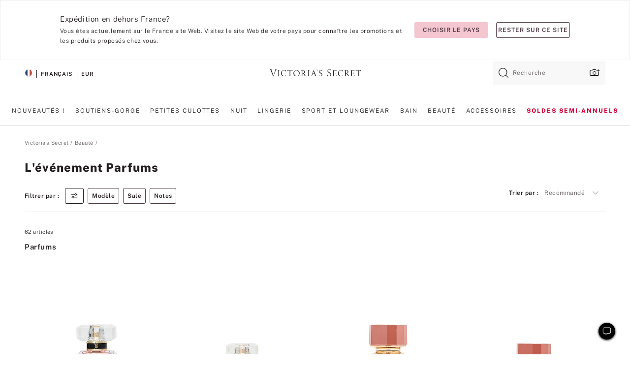

--- FILE ---
content_type: text/html;charset=UTF-8
request_url: https://fr.victoriassecret.com/fr/vs/beauty/scent-event
body_size: 4766
content:
<!DOCTYPE html><html lang="fr" class="desktop " data-theme="vs" data-brand="vs" data-basic="true"><head><script id="earlyBootstrap">(()=>{const e=document.cookie,t=e.indexOf("APPTYPE="),a=document.documentElement.classList,s=document.currentScript.dataset;if(t>=0){a.add("is-app");const i=t+8,r=e.slice(i);let n="";r.startsWith("IOSHANDHELD")?(a.add("is-app-ios"),s.appPlatform="ios",n=e.slice(i+12)):r.startsWith("ANDROIDHANDHELD")&&(a.add("is-app-android"),s.appPlatform="android",n=e.slice(i+16)),n.startsWith("VS")?s.appBrand="vs":n.startsWith("PN")&&(s.appBrand="pn"),s.appPlatform&&s.appBrand&&(s.appType=s.appPlatform+"-"+s.appBrand)}if(("true"===new URL(window.location.href).searchParams.get("isNativeShopTabEnabled")||"true"===sessionStorage.getItem("isNativeShopTabEnabled"))&&(document.documentElement.classList.add("is-native-shop-tab-enabled"),sessionStorage.setItem("isNativeShopTabEnabled","true")),performance.getEntriesByType)for(const{serverTiming:e}of performance.getEntriesByType("navigation"))if(e)for(const{name:t,description:a}of e)"ssrStatus"===t?s.ssrStatus=a:"basicStatus"===t?s.basicStatus=a:"renderSource"===t?s.renderSource=a:"peceActive"===t&&(s.peceActive=a)})();</script><meta charSet="utf-8"/><meta name="viewport" id="viewport-settings" content="width=device-width, initial-scale=1, minimum-scale=1"/><meta property="og:type" content="website"/><meta property="og:site_name" content="Victoria&#x27;s Secret"/><meta name="twitter:site" content="@VictoriasSecret"/><meta property="og:image" content="https://www.victoriassecret.com/assets/m4945-CdKk8JTcQCSjrMzhiDQOng/images/default-share.png"/><meta name="twitter:card" content="summary_large_image"/><meta property="og:title" content="L&#39;événement parfums – Victoria&#x27;s Secret"/><meta name="description" content="Parcourez notre collection L’événement parfums Victoria&#39;s Secret pour trouver votre style idéal. Uniquement chez Victoria&#39;s Secret."/><meta property="og:description" content="Parcourez notre collection L’événement parfums Victoria&#39;s Secret pour trouver votre style idéal. Uniquement chez Victoria&#39;s Secret."/><link rel="icon" sizes="48x48" href="https://fr.victoriassecret.com/assets/m4945-CdKk8JTcQCSjrMzhiDQOng/favicon.ico"/><link rel="apple-touch-icon" sizes="180x180" href="https://www.victoriassecret.com/assets/m4945-CdKk8JTcQCSjrMzhiDQOng/images/apple-touch-icon.png"/><link rel="apple-touch-icon" href="https://www.victoriassecret.com/assets/m4945-CdKk8JTcQCSjrMzhiDQOng/images/apple-touch-icon.png"/><link rel="icon" sizes="192x192" href="https://www.victoriassecret.com/assets/m4945-CdKk8JTcQCSjrMzhiDQOng/images/android-chrome-192x192.png"/><meta name="format-detection" content="telephone=no"/> <link rel="alternate" mpdisurl href="https://www.victoriassecret.com/us/vs/beauty/scent-event" hrefLang="x-default"/><link rel="alternate" mpdisurl href="https://www.victoriassecret.com/at/vs/beauty/scent-event" hrefLang="en-AT"/><link rel="alternate" mpdisurl href="https://www.victoriassecret.com/au/vs/beauty/scent-event" hrefLang="en-AU"/><link rel="alternate" mpdisurl href="https://www.victoriassecret.com/be/vs/beauty/scent-event" hrefLang="en-BE"/><link rel="alternate" mpdisurl href="https://www.victoriassecret.com/ca/vs/beauty/scent-event" hrefLang="en-CA"/><link rel="alternate" mpdisurl href="https://www.victoriassecret.com/ch/vs/beauty/scent-event" hrefLang="en-CH"/><link rel="alternate" mpdisurl href="https://www.victoriassecret.com/cz/vs/beauty/scent-event" hrefLang="en-CZ"/><link rel="alternate" mpdisurl href="https://www.victoriassecret.com/de/vs/beauty/scent-event" hrefLang="en-DE"/><link rel="alternate" mpdisurl href="https://www.victoriassecret.com/fr/vs/beauty/scent-event" hrefLang="en-FR"/><link rel="alternate" mpdisurl href="https://www.victoriassecret.com/gr/vs/beauty/scent-event" hrefLang="en-GR"/><link rel="alternate" mpdisurl href="https://www.victoriassecret.com/hk/vs/beauty/scent-event" hrefLang="en-HK"/><link rel="alternate" mpdisurl href="https://www.victoriassecret.com/in/vs/beauty/scent-event" hrefLang="en-IN"/><link rel="alternate" mpdisurl href="https://www.victoriassecret.com/jp/vs/beauty/scent-event" hrefLang="en-JP"/><link rel="alternate" mpdisurl href="https://www.victoriassecret.com/kr/vs/beauty/scent-event" hrefLang="en-KR"/><link rel="alternate" mpdisurl href="https://www.victoriassecret.com/mx/vs/beauty/scent-event" hrefLang="en-MX"/><link rel="alternate" mpdisurl href="https://www.victoriassecret.com/nl/vs/beauty/scent-event" hrefLang="en-NL"/><link rel="alternate" mpdisurl href="https://www.victoriassecret.com/no/vs/beauty/scent-event" hrefLang="en-NO"/><link rel="alternate" mpdisurl href="https://www.victoriassecret.com/nz/vs/beauty/scent-event" hrefLang="en-NZ"/><link rel="alternate" mpdisurl href="https://www.victoriassecret.com/ro/vs/beauty/scent-event" hrefLang="en-RO"/><link rel="alternate" mpdisurl href="https://www.victoriassecret.com/se/vs/beauty/scent-event" hrefLang="en-SE"/><link rel="alternate" mpdisurl href="https://www.victoriassecret.com/sg/vs/beauty/scent-event" hrefLang="en-SG"/><link rel="alternate" mpdisurl href="https://www.victoriassecret.com/sk/vs/beauty/scent-event" hrefLang="en-SK"/><link rel="alternate" mpdisurl href="https://www.victoriassecret.com/us/vs/beauty/scent-event" hrefLang="en-US"/><link rel="alternate" mpdisurl href="https://fr.victoriassecret.com/be/vs/beauty/scent-event" hrefLang="fr-BE"/><link rel="alternate" mpdisurl href="https://fr.victoriassecret.com/bf/vs/beauty/scent-event" hrefLang="fr-BF"/><link rel="alternate" mpdisurl href="https://fr.victoriassecret.com/ch/vs/beauty/scent-event" hrefLang="fr-CH"/><link rel="alternate" mpdisurl href="https://fr.victoriassecret.com/fr/vs/beauty/scent-event" hrefLang="fr-FR"/><link rel="alternate" mpdisurl href="https://frca.victoriassecret.com/ca/vs/beauty/scent-event" hrefLang="fr-CA"/><link rel="alternate" mpdisurl href="https://de.victoriassecret.com/at/vs/beauty/scent-event" hrefLang="de-AT"/><link rel="alternate" mpdisurl href="https://de.victoriassecret.com/ch/vs/beauty/scent-event" hrefLang="de-CH"/><link rel="alternate" mpdisurl href="https://de.victoriassecret.com/de/vs/beauty/scent-event" hrefLang="de-DE"/><link rel="alternate" mpdisurl href="https://it.victoriassecret.com/it/vs/beauty/scent-event" hrefLang="it-IT"/><link rel="alternate" mpdisurl href="https://ja.victoriassecret.com/jp/vs/beauty/scent-event" hrefLang="ja-JP"/><link rel="alternate" mpdisurl href="https://ko.victoriassecret.com/kr/vs/beauty/scent-event" hrefLang="ko-KR"/><link rel="alternate" mpdisurl href="https://pl.victoriassecret.com/pl/vs/beauty/scent-event" hrefLang="pl-PL"/><link rel="alternate" mpdisurl href="https://es.victoriassecret.com/es/vs/beauty/scent-event" hrefLang="es-ES"/><link rel="alternate" mpdisurl href="https://sp.victoriassecret.com/ar/vs/beauty/scent-event" hrefLang="es-AR"/><link rel="alternate" mpdisurl href="https://sp.victoriassecret.com/bo/vs/beauty/scent-event" hrefLang="es-BO"/><link rel="alternate" mpdisurl href="https://sp.victoriassecret.com/bz/vs/beauty/scent-event" hrefLang="es-BZ"/><link rel="alternate" mpdisurl href="https://sp.victoriassecret.com/cl/vs/beauty/scent-event" hrefLang="es-CL"/><link rel="alternate" mpdisurl href="https://sp.victoriassecret.com/co/vs/beauty/scent-event" hrefLang="es-CO"/><link rel="alternate" mpdisurl href="https://sp.victoriassecret.com/cr/vs/beauty/scent-event" hrefLang="es-CR"/><link rel="alternate" mpdisurl href="https://sp.victoriassecret.com/do/vs/beauty/scent-event" hrefLang="es-DO"/><link rel="alternate" mpdisurl href="https://sp.victoriassecret.com/ec/vs/beauty/scent-event" hrefLang="es-EC"/><link rel="alternate" mpdisurl href="https://sp.victoriassecret.com/gt/vs/beauty/scent-event" hrefLang="es-GT"/><link rel="alternate" mpdisurl href="https://sp.victoriassecret.com/hn/vs/beauty/scent-event" hrefLang="es-HN"/><link rel="alternate" mpdisurl href="https://sp.victoriassecret.com/mx/vs/beauty/scent-event" hrefLang="es-MX"/><link rel="alternate" mpdisurl href="https://sp.victoriassecret.com/ni/vs/beauty/scent-event" hrefLang="es-NI"/><link rel="alternate" mpdisurl href="https://sp.victoriassecret.com/pa/vs/beauty/scent-event" hrefLang="es-PA"/><link rel="alternate" mpdisurl href="https://sp.victoriassecret.com/pe/vs/beauty/scent-event" hrefLang="es-PE"/><link rel="alternate" mpdisurl href="https://sp.victoriassecret.com/py/vs/beauty/scent-event" hrefLang="es-PY"/><link rel="alternate" mpdisurl href="https://sp.victoriassecret.com/sv/vs/beauty/scent-event" hrefLang="es-SV"/><link rel="alternate" mpdisurl href="https://sp.victoriassecret.com/us/vs/beauty/scent-event" hrefLang="es-US"/><link rel="alternate" mpdisurl href="https://sp.victoriassecret.com/uy/vs/beauty/scent-event" hrefLang="es-UY"/><link rel="alternate" mpdisurl href="https://sp.victoriassecret.com/ve/vs/beauty/scent-event" hrefLang="es-VE"/><link rel="alternate" mpdisurl href="https://nl.victoriassecret.com/nl/vs/beauty/scent-event" hrefLang="nl-NL"/><link href="https://fr.victoriassecret.com/assets/m4945-CdKk8JTcQCSjrMzhiDQOng/templates/ssr-collection/desktop/style.css" rel="stylesheet"/><title>L'événement parfums – Victoria&#x27;s Secret</title><style data-styled="" data-styled-version="5.3.9">.huVxo{-webkit-animation:fadein 1s ease-in;animation:fadein 1s ease-in;margin:0 auto;}/*!sc*/
@-webkit-keyframes fadein{0%{opacity:0;}50%{opacity:0;}100%{opacity:1;}}/*!sc*/
@keyframes fadein{0%{opacity:0;}50%{opacity:0;}100%{opacity:1;}}/*!sc*/
data-styled.g1493[id="sc-hhncp1-0"]{content:"huVxo,"}/*!sc*/
.hIWGSz{position:absolute;inset:0;display:-webkit-box;display:-webkit-flex;display:-ms-flexbox;display:flex;-webkit-box-pack:center;-webkit-justify-content:center;-ms-flex-pack:center;justify-content:center;-webkit-align-items:center;-webkit-box-align:center;-ms-flex-align:center;align-items:center;}/*!sc*/
data-styled.g1494[id="sc-17pbkyn-0"]{content:"hIWGSz,"}/*!sc*/
.kyFYCC{bottom:-100px;right:0;margin:1rem;-webkit-animation:slidein 750ms ease-out 10s forwards;animation:slidein 750ms ease-out 10s forwards;}/*!sc*/
data-styled.g1495[id="sc-17pbkyn-1"]{content:"kyFYCC,"}/*!sc*/
.jMLnnC{position:absolute;top:0;width:100%;}/*!sc*/
.jMLnnC .fabric-masthead-static-brandbar{width:100%;margin:0;}/*!sc*/
.jMLnnC .fabric-masthead-static-brandbar > .fabric-masthead-static-brandbar-smo-holder{height:40px;background-color:#f9e2e7;}/*!sc*/
.jMLnnC .fabric-masthead-static-brandbar > .fabric-masthead-static-brandbar-container{height:40px;background-color:#f7f7f8;}/*!sc*/
.jMLnnC .fabric-masthead-logo-area{width:100%;-webkit-box-pack:center;-webkit-justify-content:center;-ms-flex-pack:center;justify-content:center;-webkit-justify-content:center;}/*!sc*/
.jMLnnC .fabric-masthead-logo-area.fabric-layout-breakpoints .fabric-static-masthead-logo{-webkit-flex:0 0 275px;-ms-flex:0 0 275px;flex:0 0 275px;height:40px;margin:24px auto 50px;background-color:#f5f5f6;border-radius:3px;}/*!sc*/
.jMLnnC .fabric-masthead-category-nav-item .fabric-masthead-category-nav-link{height:20px;width:90px;background-color:#f5f5f6;padding:0.334rem 0.334rem 0.334rem 4px;display:block;text-transform:uppercase;position:relative;}/*!sc*/
.jMLnnC .fabric-masthead-category-nav-item{margin-right:20px;border-radius:3px;}/*!sc*/
.jMLnnC .fabric-masthead-logo-area{display:-webkit-box;display:-webkit-flex;display:-ms-flexbox;display:flex;height:115px;-webkit-box-pack:justify;-webkit-justify-content:space-between;-ms-flex-pack:justify;justify-content:space-between;-webkit-align-items:center;-webkit-box-align:center;-ms-flex-align:center;align-items:center;}/*!sc*/
.jMLnnC .fabric-masthead-category-nav-menu{width:944px;display:-webkit-box;display:-webkit-flex;display:-ms-flexbox;display:flex;margin:0 auto;-webkit-box-pack:justify;-webkit-justify-content:space-between;-ms-flex-pack:justify;justify-content:space-between;-webkit-align-items:center;-webkit-box-align:center;-ms-flex-align:center;align-items:center;}/*!sc*/
[data-device='desktop'] .sc-d7p3b7-0 .fabric-masthead-category-nav-item{padding-bottom:0.334rem;}/*!sc*/
data-styled.g1496[id="sc-d7p3b7-0"]{content:"jMLnnC,"}/*!sc*/
</style><link rel="preconnect" href="https://fr-api.victoriassecret.com/" crossorigin="use-credentials"/>
<link rel="stylesheet" type="text/css" href="https://fr.victoriassecret.com/custom_CSS/mpCSS.css?81129">
</head><body class="fabric vs"><div class="fabric-toast-traffic-control"></div><div class="reactContainer" id="componentContainer" data-hydrate="true"><header class="fabric-masthead-component sc-d7p3b7-0 jMLnnC"><div class="fabric-masthead-static-brandbar"><div class="fabric-masthead-static-brandbar-smo-holder"></div><div class="fabric-masthead-static-brandbar-container"></div></div><div class="fabric-masthead-logo-area fabric-layout-breakpoints"><h1 class="fabric-static-masthead-logo"></h1></div><nav class="fabric-masthead-static-category-nav-component"><ul class="fabric-masthead-category-nav-menu" role="menu"><li class="fabric-masthead-category-nav-item" role="none"><a class="fabric-masthead-category-nav-link"></a></li><li class="fabric-masthead-category-nav-item" role="none"><a class="fabric-masthead-category-nav-link"></a></li><li class="fabric-masthead-category-nav-item" role="none"><a class="fabric-masthead-category-nav-link"></a></li><li class="fabric-masthead-category-nav-item" role="none"><a class="fabric-masthead-category-nav-link"></a></li><li class="fabric-masthead-category-nav-item" role="none"><a class="fabric-masthead-category-nav-link"></a></li><li class="fabric-masthead-category-nav-item" role="none"><a class="fabric-masthead-category-nav-link"></a></li><li class="fabric-masthead-category-nav-item" role="none"><a class="fabric-masthead-category-nav-link"></a></li><li class="fabric-masthead-category-nav-item" role="none"><a class="fabric-masthead-category-nav-link"></a></li><li class="fabric-masthead-category-nav-item" role="none"><a class="fabric-masthead-category-nav-link"></a></li></ul></nav></header><div class="fabric-page-loading"><div class="fabric-page-spinner sc-17pbkyn-0 hIWGSz"><div class="fabric-spinner-element sc-hhncp1-0 huVxo"><div><span class="fabric-hide-a11y-element">Chargement...</span></div><div></div><div></div><div></div><div></div><div></div><div></div><div></div><div></div><div></div><div></div><div></div></div></div><div class="fabric-toast-utility static-site"><div class="toast-container"><strong>Le chargement de la page  prend plus de temps que prévu.</strong></div></div></div></div><div class="fabric-dialog-container"></div><div class="fabric-salesforce-chat-dialog"></div><script id="brastrap-data" type="application/json">{"endpoints":[{"key":"analyticsCore","context":"analytics","version":"v3","path":"global","www":false,"pci":false},{"key":"authStatus","context":"auth","version":"v27","path":"status","method":"POST","prioritized":true,"www":false,"pci":false},{"key":"featureFlags","context":"experience","version":"v4","path":"feature-flags","www":false,"pci":false,"prioritized":true,"timeout":7000,"queryWhitelist":["cm_mmc"]},{"key":"countryList","context":"settings","version":"v3","path":"countries","www":false,"pci":false},{"key":"languageList","context":"settings","version":"v3","path":"languages","www":false,"pci":false},{"key":"dataPrivacyRightsGPCSettings","context":"dataprivacyrights","version":"v7","path":"jwt","www":false,"pci":false},{"key":"zipGating","context":"gatingexperience","version":"v1","path":"sddgating","www":false,"pci":false,"prioritized":true},{"key":"environment","context":"assets","version":"m4945-CdKk8JTcQCSjrMzhiDQOng","path":"settings.json","www":true,"pci":false},{"key":"navigations","context":"navigations","version":"v9","path":"navigations?channel=victorias-secret-desktop-tablet-eu","www":false,"pci":false,"queryWhitelist":["cm_mmc"]},{"key":"bagCount","context":"orders","version":"v38","path":"bag/count","www":false,"pci":false,"overrides":{"featureFlags.dimensions[dimension=F302].active=C":{"version":"v39","path":"bag/count"}}},{"key":"breadcrumbs","context":"breadcrumbs","version":"v4","path":"breadcrumbs?collectionId=dae1342e-10b1-48d5-860e-d9eff80a8d37","www":false,"pci":false,"queryWhitelist":["collectionId"]},{"key":"collectionPage","context":"collectionheaders","version":"v9","path":"?collectionId=dae1342e-10b1-48d5-860e-d9eff80a8d37","www":false,"pci":false,"queryWhitelist":["cm_mmc"]},{"key":"collectionEnsembles","context":"stacksensemble","version":"v4","path":"?brand=vs&collectionId=dae1342e-10b1-48d5-860e-d9eff80a8d37","www":false,"pci":false,"queryWhitelist":["cm_mmc","brand","stackId"]},{"key":"collectionFilters","context":"filters","version":"v21","path":"?collectionId=dae1342e-10b1-48d5-860e-d9eff80a8d37&isPersonalized=true","www":false,"pci":false,"queryWhitelist":["filter","storeId","isFilterEnhanced"],"overrides":{"featureFlags.dimensions[dimension=F810].active=C":{"path":"?collectionId=dae1342e-10b1-48d5-860e-d9eff80a8d37&isPersonalized=true&isFilterEnhanced=true"},"featureFlags.dimensions[dimension=F539].active=C":{"version":"v22"},"featureFlags.dimensions[dimension=F539].active=D":{"version":"v23"}}},{"key":"collectionStacks","context":"stacks","version":"v41","path":"?brand=vs&collectionId=dae1342e-10b1-48d5-860e-d9eff80a8d37&orderBy={{orderBy}}&maxSwatches=8&isPersonalized=true&isWishlistEnabled=true&recCues=true","www":false,"pci":false,"queryWhitelist":["cm_mmc","brand","filter","orderBy","stackId","storeId"],"overrides":{"featureFlags.dimensions[dimension=F809].active=C":{"version":"v42"},"featureFlags.dimensions[dimension=F539].active=C":{"version":"v43"},"featureFlags.dimensions[dimension=F539].active=C&&featureFlags.dimensions[dimension=F809].active=C":{"version":"v44"},"featureFlags.dimensions[dimension=F539].active=D":{"version":"v45"},"featureFlags.dimensions[dimension=F539].active=D&&featureFlags.dimensions[dimension=F809].active=C":{"version":"v46"}}},{"key":"brandConfigs","context":"settings","version":"v3","path":"brandconfigs?brand=vs&region=international","www":false,"pci":false,"queryWhitelist":["brand","region"]}],"icons":["/assets/m4945-CdKk8JTcQCSjrMzhiDQOng/react/icon/brand.svg","/assets/m4945-CdKk8JTcQCSjrMzhiDQOng/react/icon/main.svg","/assets/m4945-CdKk8JTcQCSjrMzhiDQOng/react/icon/third-party.svg","/assets/m4945-CdKk8JTcQCSjrMzhiDQOng/react/icon/exclude.svg"],"scripts":[],"settings":{"apiUrl":"https://fr-api.victoriassecret.com","pciApiUrl":"https://api2.victoriassecret.com"}}</script><script id="reactLibrary" src="https://www.victoriassecret.com/assets/m4945-CdKk8JTcQCSjrMzhiDQOng/desktop/react-18.js" defer=""></script><script id="sentryReactSdk" src="https://www.victoriassecret.com/assets/m4945-CdKk8JTcQCSjrMzhiDQOng/desktop/sentry-react-sdk.js" defer=""></script><script id="brastrap" src="https://fr.victoriassecret.com/assets/m4945-CdKk8JTcQCSjrMzhiDQOng/brastrap.js" defer=""></script><!-- mp_trans_schedule_disable_start 149 --><script id="clientProps" type="application/json">{"apiData":{"cmsPage":{"oldPath":"","path":"/vs/beauty/scent-event","template":"collection","collectionId":"dae1342e-10b1-48d5-860e-d9eff80a8d37","channel":"victorias-secret-desktop-tablet-eu","meta":{"id":"dae1342e-10b1-48d5-860e-d9eff80a8d37","name":"","language":"","title":"L'événement parfums","displayOn":"desktop","seoEvergreen":"on","metaTitle":"The Scent Event - Victoria's Secret","metaDescription":"Parcourez notre collection L’événement parfums Victoria's Secret pour trouver votre style idéal. Uniquement chez Victoria's Secret.","canonicalUrl":"https://fr.victoriassecret.com/fr/vs/beauty/scent-event"},"analytics":{"page_category":"The Scent Event collection","category_id":"BEAUTY","page_type":"collection","page_category_id":"VS|BEAUTY|SCENT-EVENT","parent_category_id":"VS|BEAUTY"},"redirect":{}}},"apiResponses":{},"brand":"vs","buildId":"m4945-CdKk8JTcQCSjrMzhiDQOng","category":"beauty","cmsPageChannel":"victorias-secret-desktop-tablet-eu","countryCode":"fr","deployEnv":{"wwwOrigin":"https://fr.victoriassecret.com/","apiOrigin":"https://fr-api.victoriassecret.com","apiPciOrigin":"https://api2.victoriassecret.com","languageDomainSuffix":".victoriassecret.com","englishDomainPrefix":"www","assetsOrigin":"https://fr.victoriassecret.com/","assetsContext":"/assets","languageDomains":{"de.victoriassecret.com":{"domainCode":"de"},"es.victoriassecret.com":{"domainCode":"es"},"fr.victoriassecret.com":{"domainCode":"fr"},"frca.victoriassecret.com":{"domainCode":"frca"},"it.victoriassecret.com":{"domainCode":"it"},"ja.victoriassecret.com":{"domainCode":"ja"},"ko.victoriassecret.com":{"domainCode":"ko"},"pl.victoriassecret.com":{"domainCode":"pl"},"sp.victoriassecret.com":{"domainCode":"sp"}}},"deviceType":"desktop","deployEnvName":"production","endpoints":[{"key":"analyticsCore","context":"analytics","version":"v3","path":"global","www":false,"pci":false},{"key":"authStatus","context":"auth","version":"v27","path":"status","method":"POST","prioritized":true,"www":false,"pci":false},{"key":"featureFlags","context":"experience","version":"v4","path":"feature-flags","www":false,"pci":false,"prioritized":true,"timeout":7000,"queryWhitelist":["cm_mmc"]},{"key":"countryList","context":"settings","version":"v3","path":"countries","www":false,"pci":false},{"key":"languageList","context":"settings","version":"v3","path":"languages","www":false,"pci":false},{"key":"dataPrivacyRightsGPCSettings","context":"dataprivacyrights","version":"v7","path":"jwt","www":false,"pci":false},{"key":"zipGating","context":"gatingexperience","version":"v1","path":"sddgating","www":false,"pci":false,"prioritized":true},{"key":"environment","context":"assets","version":"m4945-CdKk8JTcQCSjrMzhiDQOng","path":"settings.json","www":true,"pci":false},{"key":"navigations","context":"navigations","version":"v9","path":"navigations?channel=victorias-secret-desktop-tablet-eu","www":false,"pci":false,"queryWhitelist":["cm_mmc"]},{"key":"bagCount","context":"orders","version":"v38","path":"bag/count","www":false,"pci":false,"overrides":{"featureFlags.dimensions[dimension=F302].active=C":{"version":"v39","path":"bag/count"}}},{"key":"breadcrumbs","context":"breadcrumbs","version":"v4","path":"breadcrumbs?collectionId=dae1342e-10b1-48d5-860e-d9eff80a8d37","www":false,"pci":false,"queryWhitelist":["collectionId"]},{"key":"collectionPage","context":"collectionheaders","version":"v9","path":"?collectionId=dae1342e-10b1-48d5-860e-d9eff80a8d37","www":false,"pci":false,"queryWhitelist":["cm_mmc"]},{"key":"collectionEnsembles","context":"stacksensemble","version":"v4","path":"?brand=vs&collectionId=dae1342e-10b1-48d5-860e-d9eff80a8d37","www":false,"pci":false,"queryWhitelist":["cm_mmc","brand","stackId"]},{"key":"collectionFilters","context":"filters","version":"v21","path":"?collectionId=dae1342e-10b1-48d5-860e-d9eff80a8d37&isPersonalized=true","www":false,"pci":false,"queryWhitelist":["filter","storeId","isFilterEnhanced"],"overrides":{"featureFlags.dimensions[dimension=F810].active=C":{"path":"?collectionId=dae1342e-10b1-48d5-860e-d9eff80a8d37&isPersonalized=true&isFilterEnhanced=true"},"featureFlags.dimensions[dimension=F539].active=C":{"version":"v22"},"featureFlags.dimensions[dimension=F539].active=D":{"version":"v23"}}},{"key":"collectionStacks","context":"stacks","version":"v41","path":"?brand=vs&collectionId=dae1342e-10b1-48d5-860e-d9eff80a8d37&orderBy={{orderBy}}&maxSwatches=8&isPersonalized=true&isWishlistEnabled=true&recCues=true","www":false,"pci":false,"queryWhitelist":["cm_mmc","brand","filter","orderBy","stackId","storeId"],"overrides":{"featureFlags.dimensions[dimension=F809].active=C":{"version":"v42"},"featureFlags.dimensions[dimension=F539].active=C":{"version":"v43"},"featureFlags.dimensions[dimension=F539].active=C&&featureFlags.dimensions[dimension=F809].active=C":{"version":"v44"},"featureFlags.dimensions[dimension=F539].active=D":{"version":"v45"},"featureFlags.dimensions[dimension=F539].active=D&&featureFlags.dimensions[dimension=F809].active=C":{"version":"v46"}}},{"key":"brandConfigs","context":"settings","version":"v3","path":"brandconfigs?brand=vs&region=international","www":false,"pci":false,"queryWhitelist":["brand","region"]}],"languageCode":"fr","react18Mode":false,"renderType":"basic","sanitizedUrl":"https://fr.victoriassecret.com/fr/vs/beauty/scent-event","timestamp":1768707288248,"enableSentry":true}</script><!-- mp_trans_schedule_disable_end 149 --><script src="https://fr.victoriassecret.com/assets/m4945-CdKk8JTcQCSjrMzhiDQOng/desktop/runtime.js" defer=""></script><script src="https://fr.victoriassecret.com/assets/m4945-CdKk8JTcQCSjrMzhiDQOng/desktop/5641.js" defer=""></script><script src="https://fr.victoriassecret.com/assets/m4945-CdKk8JTcQCSjrMzhiDQOng/desktop/573.js" defer=""></script><script src="https://fr.victoriassecret.com/assets/m4945-CdKk8JTcQCSjrMzhiDQOng/desktop/348.js" defer=""></script><script src="https://fr.victoriassecret.com/assets/m4945-CdKk8JTcQCSjrMzhiDQOng/desktop/9300.js" defer=""></script><script src="https://fr.victoriassecret.com/assets/m4945-CdKk8JTcQCSjrMzhiDQOng/desktop/8776.js" defer=""></script><script src="https://fr.victoriassecret.com/assets/m4945-CdKk8JTcQCSjrMzhiDQOng/desktop/1440.js" defer=""></script><script src="https://fr.victoriassecret.com/assets/m4945-CdKk8JTcQCSjrMzhiDQOng/desktop/5801.js" defer=""></script><script src="https://fr.victoriassecret.com/assets/m4945-CdKk8JTcQCSjrMzhiDQOng/desktop/2316.js" defer=""></script><script src="https://fr.victoriassecret.com/assets/m4945-CdKk8JTcQCSjrMzhiDQOng/desktop/685.js" defer=""></script><script src="https://fr.victoriassecret.com/assets/m4945-CdKk8JTcQCSjrMzhiDQOng/desktop/6817.js" defer=""></script><script src="https://fr.victoriassecret.com/assets/m4945-CdKk8JTcQCSjrMzhiDQOng/desktop/420.js" defer=""></script><script src="https://fr.victoriassecret.com/assets/m4945-CdKk8JTcQCSjrMzhiDQOng/desktop/1405.js" defer=""></script><script src="https://fr.victoriassecret.com/assets/m4945-CdKk8JTcQCSjrMzhiDQOng/templates/ssr-collection/desktop/index.js" defer=""></script></body>
<!-- MP Google Tag Manager -->
<script nonce="mpgtmdply">(function(w,d,s,l,i){w[l]=w[l]||[];w[l].push({'gtm.start':
new Date().getTime(),event:'gtm.js'});var f=d.getElementsByTagName(s)[0],
j=d.createElement(s),dl=l!='dataLayer'?'&l='+l:'';j.async=true;j.src=
'https://www.googletagmanager.com/gtm.js?id='+i+dl;f.parentNode.insertBefore(j,f);
})(window,document,'script','mpDataLayer','GTM-NKJ73QTQ');</script>
<!-- End Google Tag Manager -->

<!-- MP Google Tag Manager (noscript) -->
<noscript><iframe src="https://www.googletagmanager.com/ns.html?id=GTM-NKJ73QTQ"
height="0" width="0" style="display:none;visibility:hidden"></iframe></noscript>
<!-- End Google Tag Manager (noscript) -->

<!--Processed by MotionPoint's TransMotion (r) translation engine v22.36.0 12/23/2025. Copyright© 2003-2026 MotionPoint Corporation. All Rights Reserved. This product is protected under one or more of the following US patents: 7584216, 7580960, 7627479, 7627817, 7996417, 8065294. Other patents pending.--></html>